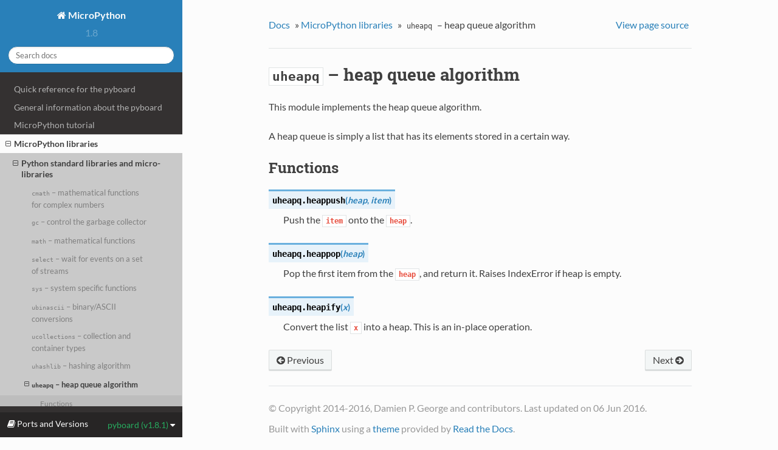

--- FILE ---
content_type: text/html
request_url: http://docs.micropython.org/en/v1.8.1/pyboard/library/uheapq.html
body_size: 3426
content:


<!DOCTYPE html>
<!--[if IE 8]><html class="no-js lt-ie9" lang="en" > <![endif]-->
<!--[if gt IE 8]><!--> <html class="no-js" lang="en" > <!--<![endif]-->
<head>
  <meta charset="utf-8">
  
  <meta name="viewport" content="width=device-width, initial-scale=1.0">
  
  <title>uheapq – heap queue algorithm &mdash; MicroPython 1.8.1 documentation</title>
  

  
  

  

  
  
    

  

  
  
    <link rel="stylesheet" href="../_static/css/theme.css" type="text/css" />
  

  
    <link rel="stylesheet" href="../_static/customstyle.css" type="text/css" />
  

  
    <link rel="top" title="MicroPython 1.8.1 documentation" href="../index.html"/>
        <link rel="up" title="MicroPython libraries" href="index.html"/>
        <link rel="next" title="uio – input/output streams" href="uio.html"/>
        <link rel="prev" title="uhashlib – hashing algorithm" href="uhashlib.html"/> 

  
  <script src="../_static/js/modernizr.min.js"></script>

</head>

<body class="wy-body-for-nav" role="document">

  <div class="wy-grid-for-nav">

    
    <nav data-toggle="wy-nav-shift" class="wy-nav-side">
      <div class="wy-side-scroll">
        <div class="wy-side-nav-search">
          

          
            <a href="../index.html" class="icon icon-home"> MicroPython
          

          
          </a>

          
            
            
              <div class="version">
                1.8
              </div>
            
          

          
<div role="search">
  <form id="rtd-search-form" class="wy-form" action="../search.html" method="get">
    <input type="text" name="q" placeholder="Search docs" />
    <input type="hidden" name="check_keywords" value="yes" />
    <input type="hidden" name="area" value="default" />
  </form>
</div>

          
        </div>

        <div class="wy-menu wy-menu-vertical" data-spy="affix" role="navigation" aria-label="main navigation">
          
            
            
                <ul class="current">
<li class="toctree-l1"><a class="reference internal" href="../pyboard/quickref.html">Quick reference for the pyboard</a></li>
<li class="toctree-l1"><a class="reference internal" href="../pyboard/general.html">General information about the pyboard</a></li>
<li class="toctree-l1"><a class="reference internal" href="../pyboard/tutorial/index.html">MicroPython tutorial</a></li>
<li class="toctree-l1 current"><a class="reference internal" href="index.html">MicroPython libraries</a><ul class="current">
<li class="toctree-l2 current"><a class="reference internal" href="index.html#python-standard-libraries-and-micro-libraries">Python standard libraries and micro-libraries</a><ul class="current">
<li class="toctree-l3"><a class="reference internal" href="cmath.html"><code class="docutils literal"><span class="pre">cmath</span></code> &#8211; mathematical functions for complex numbers</a></li>
<li class="toctree-l3"><a class="reference internal" href="gc.html"><code class="docutils literal"><span class="pre">gc</span></code> &#8211; control the garbage collector</a></li>
<li class="toctree-l3"><a class="reference internal" href="math.html"><code class="docutils literal"><span class="pre">math</span></code> &#8211; mathematical functions</a></li>
<li class="toctree-l3"><a class="reference internal" href="select.html"><code class="docutils literal"><span class="pre">select</span></code> &#8211; wait for events on a set of streams</a></li>
<li class="toctree-l3"><a class="reference internal" href="sys.html"><code class="docutils literal"><span class="pre">sys</span></code> &#8211; system specific functions</a></li>
<li class="toctree-l3"><a class="reference internal" href="ubinascii.html"><code class="docutils literal"><span class="pre">ubinascii</span></code> &#8211; binary/ASCII conversions</a></li>
<li class="toctree-l3"><a class="reference internal" href="ucollections.html"><code class="docutils literal"><span class="pre">ucollections</span></code> &#8211; collection and container types</a></li>
<li class="toctree-l3"><a class="reference internal" href="uhashlib.html"><code class="docutils literal"><span class="pre">uhashlib</span></code> &#8211; hashing algorithm</a></li>
<li class="toctree-l3 current"><a class="current reference internal" href=""><code class="docutils literal"><span class="pre">uheapq</span></code> &#8211; heap queue algorithm</a><ul>
<li class="toctree-l4"><a class="reference internal" href="#functions">Functions</a></li>
</ul>
</li>
<li class="toctree-l3"><a class="reference internal" href="uio.html"><code class="docutils literal"><span class="pre">uio</span></code> &#8211; input/output streams</a></li>
<li class="toctree-l3"><a class="reference internal" href="ujson.html"><code class="docutils literal"><span class="pre">ujson</span></code> &#8211; JSON encoding and decoding</a></li>
<li class="toctree-l3"><a class="reference internal" href="uos.html"><code class="docutils literal"><span class="pre">uos</span></code> &#8211; basic &#8220;operating system&#8221; services</a></li>
<li class="toctree-l3"><a class="reference internal" href="ure.html"><code class="docutils literal"><span class="pre">ure</span></code> &#8211; regular expressions</a></li>
<li class="toctree-l3"><a class="reference internal" href="usocket.html"><code class="docutils literal"><span class="pre">usocket</span></code> &#8211; socket module</a></li>
<li class="toctree-l3"><a class="reference internal" href="ustruct.html"><code class="docutils literal"><span class="pre">ustruct</span></code> &#8211; pack and unpack primitive data types</a></li>
<li class="toctree-l3"><a class="reference internal" href="utime.html"><code class="docutils literal"><span class="pre">utime</span></code> &#8211; time related functions</a></li>
<li class="toctree-l3"><a class="reference internal" href="uzlib.html"><code class="docutils literal"><span class="pre">uzlib</span></code> &#8211; zlib decompression</a></li>
</ul>
</li>
<li class="toctree-l2"><a class="reference internal" href="index.html#micropython-specific-libraries">MicroPython-specific libraries</a></li>
<li class="toctree-l2"><a class="reference internal" href="index.html#libraries-specific-to-the-pyboard">Libraries specific to the pyboard</a></li>
</ul>
</li>
<li class="toctree-l1"><a class="reference internal" href="../pyboard/hardware/index.html">The pyboard hardware</a></li>
<li class="toctree-l1"><a class="reference internal" href="../pyboard/hardware/index.html#datasheets-for-the-components-on-the-pyboard">Datasheets for the components on the pyboard</a></li>
<li class="toctree-l1"><a class="reference internal" href="../pyboard/hardware/index.html#datasheets-for-other-components">Datasheets for other components</a></li>
<li class="toctree-l1"><a class="reference internal" href="../license.html">MicroPython license information</a></li>
<li class="toctree-l1 current"><a class="reference internal" href="../pyboard_contents.html">MicroPython documentation contents</a><ul class="current">
<li class="toctree-l2"><a class="reference internal" href="../pyboard/quickref.html">Quick reference for the pyboard</a></li>
<li class="toctree-l2"><a class="reference internal" href="../pyboard/general.html">General information about the pyboard</a></li>
<li class="toctree-l2"><a class="reference internal" href="../pyboard/tutorial/index.html">MicroPython tutorial</a></li>
<li class="toctree-l2 current"><a class="reference internal" href="index.html">MicroPython libraries</a><ul class="current">
<li class="toctree-l3 current"><a class="reference internal" href="index.html#python-standard-libraries-and-micro-libraries">Python standard libraries and micro-libraries</a><ul class="current">
<li class="toctree-l4"><a class="reference internal" href="cmath.html"><code class="docutils literal"><span class="pre">cmath</span></code> &#8211; mathematical functions for complex numbers</a></li>
<li class="toctree-l4"><a class="reference internal" href="gc.html"><code class="docutils literal"><span class="pre">gc</span></code> &#8211; control the garbage collector</a></li>
<li class="toctree-l4"><a class="reference internal" href="math.html"><code class="docutils literal"><span class="pre">math</span></code> &#8211; mathematical functions</a></li>
<li class="toctree-l4"><a class="reference internal" href="select.html"><code class="docutils literal"><span class="pre">select</span></code> &#8211; wait for events on a set of streams</a></li>
<li class="toctree-l4"><a class="reference internal" href="sys.html"><code class="docutils literal"><span class="pre">sys</span></code> &#8211; system specific functions</a></li>
<li class="toctree-l4"><a class="reference internal" href="ubinascii.html"><code class="docutils literal"><span class="pre">ubinascii</span></code> &#8211; binary/ASCII conversions</a></li>
<li class="toctree-l4"><a class="reference internal" href="ucollections.html"><code class="docutils literal"><span class="pre">ucollections</span></code> &#8211; collection and container types</a></li>
<li class="toctree-l4"><a class="reference internal" href="uhashlib.html"><code class="docutils literal"><span class="pre">uhashlib</span></code> &#8211; hashing algorithm</a></li>
<li class="toctree-l4 current"><a class="current reference internal" href=""><code class="docutils literal"><span class="pre">uheapq</span></code> &#8211; heap queue algorithm</a></li>
<li class="toctree-l4"><a class="reference internal" href="uio.html"><code class="docutils literal"><span class="pre">uio</span></code> &#8211; input/output streams</a></li>
<li class="toctree-l4"><a class="reference internal" href="ujson.html"><code class="docutils literal"><span class="pre">ujson</span></code> &#8211; JSON encoding and decoding</a></li>
<li class="toctree-l4"><a class="reference internal" href="uos.html"><code class="docutils literal"><span class="pre">uos</span></code> &#8211; basic &#8220;operating system&#8221; services</a></li>
<li class="toctree-l4"><a class="reference internal" href="ure.html"><code class="docutils literal"><span class="pre">ure</span></code> &#8211; regular expressions</a></li>
<li class="toctree-l4"><a class="reference internal" href="usocket.html"><code class="docutils literal"><span class="pre">usocket</span></code> &#8211; socket module</a></li>
<li class="toctree-l4"><a class="reference internal" href="ustruct.html"><code class="docutils literal"><span class="pre">ustruct</span></code> &#8211; pack and unpack primitive data types</a></li>
<li class="toctree-l4"><a class="reference internal" href="utime.html"><code class="docutils literal"><span class="pre">utime</span></code> &#8211; time related functions</a></li>
<li class="toctree-l4"><a class="reference internal" href="uzlib.html"><code class="docutils literal"><span class="pre">uzlib</span></code> &#8211; zlib decompression</a></li>
</ul>
</li>
<li class="toctree-l3"><a class="reference internal" href="index.html#micropython-specific-libraries">MicroPython-specific libraries</a></li>
<li class="toctree-l3"><a class="reference internal" href="index.html#libraries-specific-to-the-pyboard">Libraries specific to the pyboard</a></li>
</ul>
</li>
<li class="toctree-l2"><a class="reference internal" href="../reference/index.html">The MicroPython language</a></li>
<li class="toctree-l2"><a class="reference internal" href="../pyboard/hardware/index.html">The pyboard hardware</a></li>
<li class="toctree-l2"><a class="reference internal" href="../pyboard/hardware/index.html#datasheets-for-the-components-on-the-pyboard">Datasheets for the components on the pyboard</a></li>
<li class="toctree-l2"><a class="reference internal" href="../pyboard/hardware/index.html#datasheets-for-other-components">Datasheets for other components</a></li>
<li class="toctree-l2"><a class="reference internal" href="../license.html">MicroPython license information</a></li>
</ul>
</li>
</ul>

            
          
        </div>
      </div>
    </nav>

    <section data-toggle="wy-nav-shift" class="wy-nav-content-wrap">

      
      <nav class="wy-nav-top" role="navigation" aria-label="top navigation">
        <i data-toggle="wy-nav-top" class="fa fa-bars"></i>
        <a href="../index.html">MicroPython</a>
      </nav>


      
      <div class="wy-nav-content">
        <div class="rst-content">
          





<div role="navigation" aria-label="breadcrumbs navigation">
  <ul class="wy-breadcrumbs">
    <li><a href="../index.html">Docs</a> &raquo;</li>
      
          <li><a href="index.html">MicroPython libraries</a> &raquo;</li>
      
    <li><code class="docutils literal"><span class="pre">uheapq</span></code> &#8211; heap queue algorithm</li>
      <li class="wy-breadcrumbs-aside">
        
          
            <a href="../_sources/library/uheapq.txt" rel="nofollow"> View page source</a>
          
        
      </li>
  </ul>
  <hr/>
</div>
          <div role="main" class="document" itemscope="itemscope" itemtype="http://schema.org/Article">
           <div itemprop="articleBody">
            
  <div class="section" id="module-uheapq">
<span id="uheapq-heap-queue-algorithm"></span><h1><a class="reference internal" href="#module-uheapq" title="uheapq: heap queue algorithm"><code class="xref py py-mod docutils literal"><span class="pre">uheapq</span></code></a> &#8211; heap queue algorithm<a class="headerlink" href="#module-uheapq" title="Permalink to this headline">¶</a></h1>
<p>This module implements the heap queue algorithm.</p>
<p>A heap queue is simply a list that has its elements stored in a certain way.</p>
<div class="section" id="functions">
<h2>Functions<a class="headerlink" href="#functions" title="Permalink to this headline">¶</a></h2>
<dl class="function">
<dt id="uheapq.heappush">
<code class="descclassname">uheapq.</code><code class="descname">heappush</code><span class="sig-paren">(</span><em>heap</em>, <em>item</em><span class="sig-paren">)</span><a class="headerlink" href="#uheapq.heappush" title="Permalink to this definition">¶</a></dt>
<dd><p>Push the <code class="docutils literal"><span class="pre">item</span></code> onto the <code class="docutils literal"><span class="pre">heap</span></code>.</p>
</dd></dl>

<dl class="function">
<dt id="uheapq.heappop">
<code class="descclassname">uheapq.</code><code class="descname">heappop</code><span class="sig-paren">(</span><em>heap</em><span class="sig-paren">)</span><a class="headerlink" href="#uheapq.heappop" title="Permalink to this definition">¶</a></dt>
<dd><p>Pop the first item from the <code class="docutils literal"><span class="pre">heap</span></code>, and return it.  Raises IndexError if
heap is empty.</p>
</dd></dl>

<dl class="function">
<dt id="uheapq.heapify">
<code class="descclassname">uheapq.</code><code class="descname">heapify</code><span class="sig-paren">(</span><em>x</em><span class="sig-paren">)</span><a class="headerlink" href="#uheapq.heapify" title="Permalink to this definition">¶</a></dt>
<dd><p>Convert the list <code class="docutils literal"><span class="pre">x</span></code> into a heap.  This is an in-place operation.</p>
</dd></dl>

</div>
</div>


           </div>
          </div>
          <footer>
  
    <div class="rst-footer-buttons" role="navigation" aria-label="footer navigation">
      
        <a href="uio.html" class="btn btn-neutral float-right" title="uio – input/output streams" accesskey="n">Next <span class="fa fa-arrow-circle-right"></span></a>
      
      
        <a href="uhashlib.html" class="btn btn-neutral" title="uhashlib – hashing algorithm" accesskey="p"><span class="fa fa-arrow-circle-left"></span> Previous</a>
      
    </div>
  

  <hr/>

  <div role="contentinfo">
    <p>
        &copy; Copyright 2014-2016, Damien P. George and contributors.
      Last updated on 06 Jun 2016.

    </p>
  </div>
  Built with <a href="http://sphinx-doc.org/">Sphinx</a> using a <a href="https://github.com/snide/sphinx_rtd_theme">theme</a> provided by <a href="https://readthedocs.org">Read the Docs</a>. 

</footer>

        </div>
      </div>

    </section>

  </div>
  <div class="rst-versions" data-toggle="rst-versions" role="note" aria-label="versions">
  <span class="rst-current-version" data-toggle="rst-current-version">
    <span class="fa fa-book"> Ports and Versions</span>
    pyboard (v1.8.1)
    <span class="fa fa-caret-down"></span>
  </span>
  <div class="rst-other-versions">
    <dl>
      <dt>Ports</dt>
      
        <dd><a href="http://docs.micropython.org/en/v1.8.1/unix">unix</a></dd>
      
        <dd><a href="http://docs.micropython.org/en/v1.8.1/pyboard">pyboard</a></dd>
      
        <dd><a href="http://docs.micropython.org/en/v1.8.1/wipy">wipy</a></dd>
      
        <dd><a href="http://docs.micropython.org/en/v1.8.1/esp8266">esp8266</a></dd>
      
    </dl>
    <dl>
      <dt>Versions</dt>
      
        <dd><a href="http://docs.micropython.org/en/v1.4.4/pyboard">v1.4.4</a></dd>
      
        <dd><a href="http://docs.micropython.org/en/v1.4.5/pyboard">v1.4.5</a></dd>
      
        <dd><a href="http://docs.micropython.org/en/v1.4.6/pyboard">v1.4.6</a></dd>
      
        <dd><a href="http://docs.micropython.org/en/v1.5/pyboard">v1.5</a></dd>
      
        <dd><a href="http://docs.micropython.org/en/v1.5.1/pyboard">v1.5.1</a></dd>
      
        <dd><a href="http://docs.micropython.org/en/v1.5.2/pyboard">v1.5.2</a></dd>
      
        <dd><a href="http://docs.micropython.org/en/v1.6/pyboard">v1.6</a></dd>
      
        <dd><a href="http://docs.micropython.org/en/v1.7/pyboard">v1.7</a></dd>
      
        <dd><a href="http://docs.micropython.org/en/v1.8/pyboard">v1.8</a></dd>
      
        <dd><a href="http://docs.micropython.org/en/v1.8.1/pyboard">v1.8.1</a></dd>
      
        <dd><a href="http://docs.micropython.org/en/latest/pyboard">latest</a></dd>
      
    </dl>
    <!--
    <dl>
      <dt>Downloads</dt>
      
    </dl>
    -->
    <hr/>
    <dl>
      <dt>External links</dt>
        <dd>
          <a href="http://www.micropython.org">micropython.org</a>
        </dd>
        <dd>
          <a href="https://github.com/micropython/micropython">GitHub</a>
        </dd>
    </dl>
  </div>
</div>

  

    <script type="text/javascript">
        var DOCUMENTATION_OPTIONS = {
            URL_ROOT:'../',
            VERSION:'1.8.1',
            COLLAPSE_INDEX:false,
            FILE_SUFFIX:'.html',
            HAS_SOURCE:  true
        };
    </script>
      <script type="text/javascript" src="../_static/jquery.js"></script>
      <script type="text/javascript" src="../_static/underscore.js"></script>
      <script type="text/javascript" src="../_static/doctools.js"></script>

  

  
  
    <script type="text/javascript" src="../_static/js/theme.js"></script>
  

  
  
  <script type="text/javascript">
      jQuery(function () {
          SphinxRtdTheme.StickyNav.enable();
      });
  </script>
   

</body>
</html>